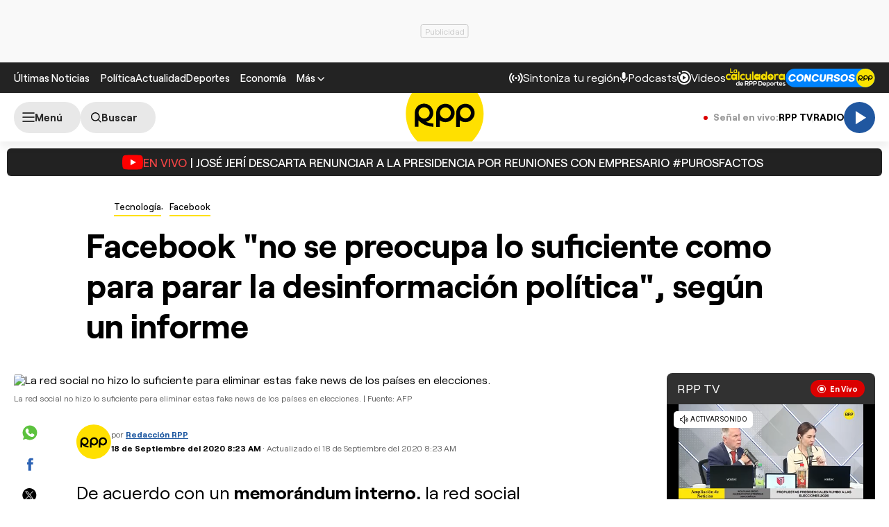

--- FILE ---
content_type: text/html; charset=UTF-8
request_url: https://redirector.rudo.video/mix/register/567ffde3fa319fadf3419efda25619456231dfea/rpptv/stream.js
body_size: 178
content:
var _sh = "567ffde3fa319fadf3419efda25619456231dfea"
var _dpssid = "b25895773506970d811acc49"
var _channel = "rpptv"
var _ref = "rudo.video/live/rpptv"
var _sid = "ba5t1l1xb21915976726970d811acc57" 

--- FILE ---
content_type: text/html; charset=utf-8
request_url: https://www.google.com/recaptcha/api2/aframe
body_size: 264
content:
<!DOCTYPE HTML><html><head><meta http-equiv="content-type" content="text/html; charset=UTF-8"></head><body><script nonce="UgHT-d_rnVg_kYTmYFy6zg">/** Anti-fraud and anti-abuse applications only. See google.com/recaptcha */ try{var clients={'sodar':'https://pagead2.googlesyndication.com/pagead/sodar?'};window.addEventListener("message",function(a){try{if(a.source===window.parent){var b=JSON.parse(a.data);var c=clients[b['id']];if(c){var d=document.createElement('img');d.src=c+b['params']+'&rc='+(localStorage.getItem("rc::a")?sessionStorage.getItem("rc::b"):"");window.document.body.appendChild(d);sessionStorage.setItem("rc::e",parseInt(sessionStorage.getItem("rc::e")||0)+1);localStorage.setItem("rc::h",'1769003030383');}}}catch(b){}});window.parent.postMessage("_grecaptcha_ready", "*");}catch(b){}</script></body></html>

--- FILE ---
content_type: application/javascript; charset=utf-8
request_url: https://fundingchoicesmessages.google.com/f/AGSKWxUFcvRaCr-6W1BXgmQoeZ8ff1H5jdgaFJG6Y3HnbDFserxxk-C9szDfdQaUTkpj63vDhh_KMR0QojF1H5XOkExMCCHAEqmhO6JQ_yEiTzTtxRY_6tcFUlN4URoB3vBCdG-Sj7Oyp5FDhjnGNKER4nCWcBrGy7sIhGOWw_K0uN8tZ63MMdSmBA39JnNd/_=textads&_top_ad./display-ads-/indexrealad./adevent.
body_size: -1292
content:
window['f341b2ec-0abb-4dda-886a-c0c403f1456a'] = true;

--- FILE ---
content_type: text/plain; charset=UTF-8
request_url: https://at.teads.tv/fpc?analytics_tag_id=PUB_24690&tfpvi=&gdpr_status=22&gdpr_reason=220&gdpr_consent=&ccpa_consent=&shared_ids=&sv=d656f4a&
body_size: -82
content:
NjNmYzUzNTQtMDIzYi00MmU0LTkxYWQtZGQ4NGViZDM2MmZjIzgtNA==